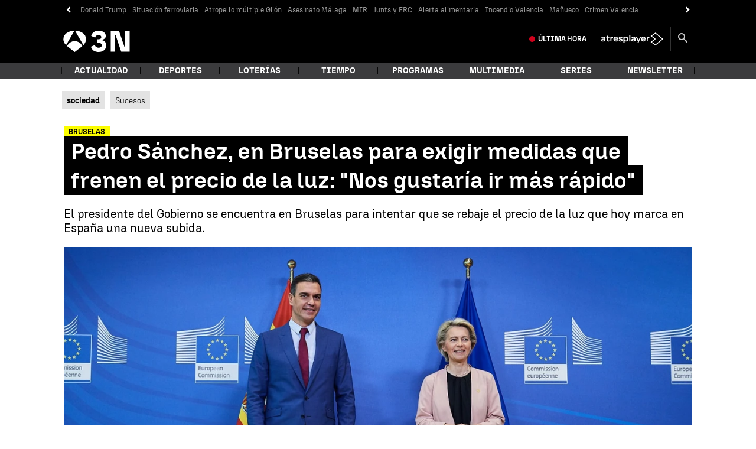

--- FILE ---
content_type: application/x-javascript;charset=utf-8
request_url: https://smetrics.antena3.com/id?d_visid_ver=5.5.0&d_fieldgroup=A&mcorgid=09DCC8AD54D410FF0A4C98A6%40AdobeOrg&mid=30625958011577387342398139118764863756&ts=1769343952619
body_size: -35
content:
{"mid":"30625958011577387342398139118764863756"}